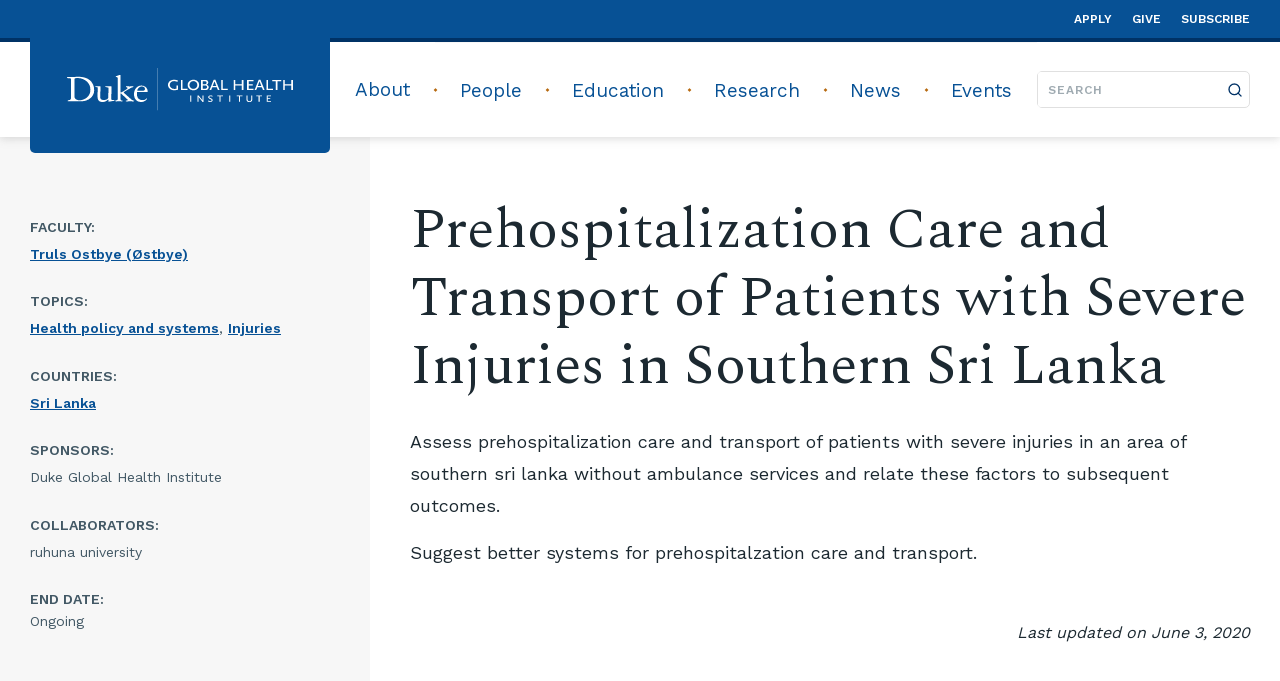

--- FILE ---
content_type: text/html; charset=UTF-8
request_url: https://globalhealth.duke.edu/projects/prehospitalization-care-and-transport-patients-severe-injuries-southern-sri-lanka
body_size: 5670
content:
<!DOCTYPE html>
<html lang="en" dir="ltr" prefix="og: https://ogp.me/ns#">
  <head>
    <meta charset="utf-8" />
<link rel="canonical" href="https://globalhealth.duke.edu/projects/prehospitalization-care-and-transport-patients-severe-injuries-southern-sri-lanka" />
<meta property="og:site_name" content="Duke Global Health Institute" />
<meta property="og:title" content="Prehospitalization Care and Transport of Patients with Severe Injuries in Southern Sri Lanka" />
<meta property="og:description" content="Assess prehospitalization care and transport of patients with severe injuries in an area of southern sri lanka without ambulance services and relate these factors to subsequent outcomes.Suggest better systems for prehospitalzation care and transport." />
<meta property="og:updated_time" content="2020-06-03" />
<meta property="article:published_time" content="2017-02-02" />
<meta property="article:modified_time" content="2020-06-03" />
<meta name="twitter:card" content="summary" />
<meta name="twitter:description" content="Assess prehospitalization care and transport of patients with severe injuries in an area of southern sri lanka without ambulance services and relate these factors to subsequent outcomes.Suggest better systems for prehospitalzation care and transport." />
<meta name="twitter:title" content="Prehospitalization Care and Transport of Patients with Severe Injuries in Southern Sri Lanka" />
<meta name="Generator" content="Drupal 10 (https://www.drupal.org)" />
<meta name="MobileOptimized" content="width" />
<meta name="HandheldFriendly" content="true" />
<meta name="viewport" content="width=device-width, initial-scale=1.0" />
<link rel="icon" href="/themes/custom/dghi/favicon.ico" type="image/vnd.microsoft.icon" />

    <title>Prehospitalization Care and Transport of Patients with Severe Injuries in Southern Sri Lanka</title>
    <link rel="stylesheet" media="all" href="/sites/default/files/css/css_PrU7WE9UnbYo79mWpSKt-4rBCldZsBWL-ZelT8NyUY4.css?delta=0&amp;language=en&amp;theme=dghi&amp;include=eJwFwQEOgCAIAMAPWTzJoTKjQTjBlr_vrtokaHMNlBNv_FLrF0MXKyiHxxZ-emId015qWZcEZyehGsDqybcHKRR0-gEx1xzg" />
<link rel="stylesheet" media="all" href="/sites/default/files/css/css_f54cGrXAyfyrysXDiGUxfGsoaEVpWp10B-tSHviOcno.css?delta=1&amp;language=en&amp;theme=dghi&amp;include=eJwFwQEOgCAIAMAPWTzJoTKjQTjBlr_vrtokaHMNlBNv_FLrF0MXKyiHxxZ-emId015qWZcEZyehGsDqybcHKRR0-gEx1xzg" />

    <script type="application/json" data-drupal-selector="drupal-settings-json">{"path":{"baseUrl":"\/","pathPrefix":"","currentPath":"node\/4365","currentPathIsAdmin":false,"isFront":false,"currentLanguage":"en"},"pluralDelimiter":"\u0003","suppressDeprecationErrors":true,"gtag":{"tagId":"","consentMode":false,"otherIds":[],"events":[],"additionalConfigInfo":[]},"ajaxPageState":{"libraries":"eJx9j1EKwzAMQy-UNEcKTuO52Zy4xE633n4t-9n2URDCegiDMi0lJJgf3uTQ6tMwk-byyYklAXu1nUujD1sQMnZ3k2bwRJWK4euedKMpdWhZLysdaTBcv1Hhkh2JEGM0oECH_ecJ7vD6hdWVunbZMMc62EpUZJwtlKpOdzWsx2DFN1YZYQg","theme":"dghi","theme_token":null},"ajaxTrustedUrl":[],"gtm":{"tagId":null,"settings":{"data_layer":"dataLayer","include_classes":false,"allowlist_classes":"","blocklist_classes":"","include_environment":false,"environment_id":"","environment_token":""},"tagIds":["GTM-5N6T4VQ","GTM-MFBTHXM"]},"improved_multi_select":{"selectors":["select[multiple]"],"filtertype":"partial","placeholder_text":"","orderable":false,"js_regex":false,"groupresetfilter":false,"remove_required_attr":true,"buttontext_add":"\u003E","buttontext_addall":"Add all","buttontext_del":"\u003C","buttontext_delall":"Remove all","buttontext_moveup":"Move up","buttontext_movedown":"Move down"},"user":{"uid":0,"permissionsHash":"a1b94ae32f38b674a0b617ba9e5540c8326518638df5d3d39dbf23e275c432bd"}}</script>
<script src="/sites/default/files/js/js_p5beAoPrWbFkyWtp5dmSVMI9kyvMVfO8RMTC9Rrh1Cg.js?scope=header&amp;delta=0&amp;language=en&amp;theme=dghi&amp;include=eJx9jF0OwjAMgy_UnyNV6RqyQtpMTTrg9gzxAjxMsiz7k-VCa40Zlps3ObT5PM2ku_LmxJKBvdqTa6cPWxEKDneRbnBHlYbxKwfdKeQBvejpZCBNhvMbFa7FkQgxJgOKdNh_D3CFxy9srrZtyI4ltclWkyLjYrE2fQHjGlxt"></script>
<script src="/libraries/fontawesome/js/fontawesome.min.js?v=6.7.2" defer></script>
<script src="/libraries/fontawesome/js/brands.min.js?v=6.7.2" defer></script>
<script src="/libraries/fontawesome/js/regular.min.js?v=6.7.2" defer></script>
<script src="/libraries/fontawesome/js/solid.min.js?v=6.7.2" defer></script>
<script src="/modules/contrib/google_tag/js/gtag.js?t97xtd"></script>
<script src="/modules/contrib/google_tag/js/gtm.js?t97xtd"></script>

  </head>
  <body class="has-sidebar path-node page-node-type-project">
    <noscript><iframe src="https://www.googletagmanager.com/ns.html?id=GTM-5N6T4VQ"
                  height="0" width="0" style="display:none;visibility:hidden"></iframe></noscript>
<noscript><iframe src="https://www.googletagmanager.com/ns.html?id=GTM-MFBTHXM"
                  height="0" width="0" style="display:none;visibility:hidden"></iframe></noscript>

      <div class="dialog-off-canvas-main-canvas" data-off-canvas-main-canvas>
        <span id="top"></span>
  <a href="#main-content" id="skip-to-main-content" class="custom-skip-link">
    Skip to main content
  </a>

<div class="layout-container">

  <header role="banner">
      <div class="header full-nav">
  <div class="header__collapse">
    <div class="header__collapse__logo">
            <a href="/" title="Home">
        <img src="/themes/custom/dghi/logo.svg" alt="Home" />
      </a>
        </div>
          <div class="header__collapse__toggle" tabindex="0" aria-label="toggle menu" role="button" aria-expanded="false"></div>
      </div>
  <div class="header__expand">
          <div class="header__utility">
        <div class="container">
                    <nav class="navigation navigation--utility">
            <ul class="menu  menu__utility">
                            <li class="menu__item apply">
        <a href="https://gradschool.duke.edu/admissions/application-instructions" class="menu__item-link">Apply</a>
              </li>
                            <li class="menu__item give">
        <a href="/give" class="menu__item-link">Give</a>
              </li>
                            <li class="menu__item subscribe">
        <a href="https://duke.us6.list-manage.com/subscribe/post?u=2812f47a71&amp;id=e18ee9a095" class="menu__item-link">Subscribe</a>
              </li>
      </ul>


</nav>



            </div>
      </div>
        <div class="header__main">
      <div class="container">
        <div class="header__main__logo">
                <a href="/" title="Home">
        <img src="/themes/custom/dghi/logo.svg" alt="Home" />
      </a>
    
        </div>
                  <div class="header__main__nav">
                      <nav class="navigation navigation--main">
            <ul class="menu  menu__main">
                            <li class="menu__item about">
        <a href="/our-institute" class="menu__item-link">About</a>
                  <div class="menu__dropdown-toggle"></div>
                    <ul class="menu  sub-menu__about">
                            <li class="menu__item our-institute">
        <a href="/our-institute" class="menu__item-link">Our Institute</a>
              </li>
                            <li class="menu__item our-partners">
        <a href="/about/our-partners" class="menu__item-link">Our Partners</a>
              </li>
                            <li class="menu__item our-impact">
        <a href="/about/our-impact" class="menu__item-link">Our Impact</a>
              </li>
                            <li class="menu__item our-history">
        <a href="/key-moments-duke-global-health-history" class="menu__item-link">Our History</a>
              </li>
      </ul>

              </li>
                            <li class="menu__item people">
        <a href="/people" class="menu__item-link">People</a>
                  <div class="menu__dropdown-toggle"></div>
                    <ul class="menu  sub-menu__people">
                            <li class="menu__item leadership">
        <a href="/leadership" class="menu__item-link">Leadership</a>
              </li>
                            <li class="menu__item faculty--staff">
        <a href="/people" class="menu__item-link">Faculty &amp; Staff</a>
              </li>
                            <li class="menu__item faces-of-dghi">
        <a href="/people/faces-dghi" class="menu__item-link">Faces of DGHI</a>
              </li>
      </ul>

              </li>
                            <li class="menu__item education">
        <a href="#" class="menu__item-link">Education</a>
                  <div class="menu__dropdown-toggle"></div>
                    <ul class="menu meganav sub-menu__education">
                            <li class="menu__item programs">
        <a href="#" class="menu__item-link">Programs</a>
                  <div class="menu__dropdown-toggle"></div>
                    <ul class="menu  sub-sub-menu__programs">
                            <li class="menu__item undergraduate">
        <a href="/education/programs/undergraduate-programs" class="menu__item-link">Undergraduate</a>
              </li>
                            <li class="menu__item master-of-science-in-global-health">
        <a href="/master-science-global-health" class="menu__item-link">Master of Science in Global Health</a>
              </li>
                            <li class="menu__item graduate-certificate">
        <a href="/education/programs/graduate-certificate" class="menu__item-link">Graduate Certificate</a>
              </li>
                            <li class="menu__item doctoral-scholars">
        <a href="/education/programs/doctoral-scholars" class="menu__item-link">Doctoral Scholars</a>
              </li>
                            <li class="menu__item clinical-programs">
        <a href="/education/programs/clinical-programs" class="menu__item-link">Clinical Programs</a>
              </li>
                            <li class="menu__item postdoctoral-fellowship">
        <a href="/programs/postdoctoral-fellowship" class="menu__item-link">Postdoctoral Fellowship</a>
              </li>
      </ul>

              </li>
                            <li class="menu__item academics">
        <a href="#" class="menu__item-link">Academics</a>
                  <div class="menu__dropdown-toggle"></div>
                    <ul class="menu  sub-sub-menu__academics">
                            <li class="menu__item courses">
        <a href="/courses" class="menu__item-link">Courses</a>
              </li>
                            <li class="menu__item graduation-with-distinction">
        <a href="/education/graduation-distinction" class="menu__item-link">Graduation with Distinction</a>
              </li>
                            <li class="menu__item independent-study">
        <a href="/education/independent-study" class="menu__item-link">Independent Study</a>
              </li>
                            <li class="menu__item study-away">
        <a href="/education/study-away" class="menu__item-link">Study Away</a>
              </li>
      </ul>

              </li>
                            <li class="menu__item experiential-learning--research">
        <a href="#" class="menu__item-link">Experiential Learning &amp; Research</a>
                  <div class="menu__dropdown-toggle"></div>
                    <ul class="menu  sub-sub-menu__experiential-learning--research">
                            <li class="menu__item programs--opportunities">
        <a href="/education/ela-programs-opportunities" class="menu__item-link">Programs &amp; Opportunities</a>
              </li>
                            <li class="menu__item requirements">
        <a href="/education/ela-requirements" class="menu__item-link">Requirements</a>
              </li>
                            <li class="menu__item funding">
        <a href="/education/funding-ela-and-field-research" class="menu__item-link">Funding</a>
              </li>
                            <li class="menu__item student-research-training-program">
        <a href="/education/student-research-training-program" class="menu__item-link">Student Research Training Program</a>
              </li>
                            <li class="menu__item research-showcase">
        <a href="/education/experiential-learning-research/2025-global-health-research-showcase" class="menu__item-link">Research Showcase</a>
              </li>
      </ul>

              </li>
                            <li class="menu__item student-resources">
        <a href="#" class="menu__item-link">Student Resources</a>
                  <div class="menu__dropdown-toggle"></div>
                    <ul class="menu  sub-sub-menu__student-resources">
                            <li class="menu__item advising">
        <a href="/education/advising" class="menu__item-link">Advising</a>
              </li>
                            <li class="menu__item careers--professional-development">
        <a href="/education/careers-professional-development" class="menu__item-link">Careers &amp; Professional Development</a>
              </li>
                            <li class="menu__item student-organizations">
        <a href="/education/student-organizations" class="menu__item-link">Student Organizations</a>
              </li>
      </ul>

              </li>
                            <li class="menu__item alumni">
        <a href="#" class="menu__item-link">Alumni</a>
                  <div class="menu__dropdown-toggle"></div>
                    <ul class="menu  sub-sub-menu__alumni">
                            <li class="menu__item alumni-stories">
        <a href="/education/alumni-stories" class="menu__item-link">Alumni Stories</a>
              </li>
                            <li class="menu__item engaging-with-dghi">
        <a href="/education/engaging-dghi" class="menu__item-link">Engaging with DGHI</a>
              </li>
      </ul>

              </li>
      </ul>

              </li>
                            <li class="menu__item research">
        <a href="/projects" class="menu__item-link">Research</a>
                  <div class="menu__dropdown-toggle"></div>
                    <ul class="menu  sub-menu__research">
                            <li class="menu__item projects">
        <a href="/projects" class="menu__item-link">Projects</a>
              </li>
                            <li class="menu__item centers-and-labs">
        <a href="/centers" class="menu__item-link">Centers and Labs</a>
              </li>
                            <li class="menu__item grants-and-funding">
        <a href="/grants-funding" class="menu__item-link">Grants and Funding</a>
              </li>
                            <li class="menu__item resources-for-researchers">
        <a href="/research/resources-researchers" class="menu__item-link">Resources for Researchers</a>
              </li>
      </ul>

              </li>
                            <li class="menu__item news">
        <a href="/news" class="menu__item-link">News</a>
              </li>
                            <li class="menu__item events">
        <a href="/events" class="menu__item-link">Events</a>
              </li>
      </ul>


</nav>



              </div>
          <div class="header__main__search">
            <form class="search-form" method="get" action="/search">
  <label for="search_text">Search</label>
  <input class="search-form__text" type="text" placeholder="Search" name="search_text" id="search_text" required>
  <button class="search-form__button" type="submit">
    <span>Search</span>
  </button>
</form>
          </div>
              </div>
    </div>
  </div>
</div>

  </header>

    
  <div class="region region--highlighted">
    <div data-drupal-messages-fallback class="hidden"></div>

  </div>


    

  <main role="main">
    <a id="main-content" tabindex="-1"></a>    <div class="layout-content container">
        
  <div class="region region--content">
    <div id="block-mainpagecontent">
  
    
      


<article data-history-node-id="4365" class="node node--type-project node--view-mode-full">
  <div>
              <div class="basic-page basic-page--detail basic-page--sans-breadcrumbs">
                  <div class="basic-page__sidebar">
      <h1 class="basic-page__title lg:hidden">Prehospitalization Care and Transport of Patients with Severe Injuries in Southern Sri Lanka</h1>
            
              <div class="basic-page__sidebar--taxonomy-list">
          <div class="taxonomy-list sm-max:flex sm-max:flex-col">
                    <div class="list__group">
                      <h2 class="list__heading">Faculty:</h2>
                      <ul class="list">
              <li class="list__list-item inline"><a href="/people/ostbye-ostbye-truls">Truls Ostbye (Østbye)</a><span></span></li>            </ul>
        </div>
                        <div class="list__group">
                      <h2 class="list__heading">Topics:</h2>
                      <ul class="list">
              <li class="list__list-item inline"><a href="/projects?topics_multiple=126">Health policy and systems</a><span>, </span></li><li class="list__list-item inline"><a href="/projects?topics_multiple=134">Injuries</a><span></span></li>            </ul>
        </div>
                        <div class="list__group">
                      <h2 class="list__heading">Countries:</h2>
                      <ul class="list">
              <li class="list__list-item inline"><a href="/projects?countries=66">Sri Lanka</a><span></span></li>            </ul>
        </div>
                        <div class="list__group">
                      <h2 class="list__heading">Sponsors:</h2>
                      <ul class="list">
              <li class="list__list-item inline">Duke Global Health Institute</li>            </ul>
        </div>
                        <div class="list__group">
                      <h2 class="list__heading">Collaborators:</h2>
                      <ul class="list">
              <li class="list__list-item inline">ruhuna university</li>            </ul>
        </div>
                        <div class="list__group">
                      <h2 class="list__heading">End Date:</h2>
                      <ul class="list">
              <li class="list__list-item inline">
            <div>Ongoing</div>
      </li>            </ul>
        </div>
            </div>
        </div>
          </div>
  
        <div class="basic-page__content">
                  <div class="paragraph paragraph--title-group">
      <div class="container">
        <h1 class="basic-page__title md-max:hidden">Prehospitalization Care and Transport of Patients with Severe Injuries in Southern Sri Lanka</h1>
      </div>
    </div>
    <div class="paragraph">
      <div class="container">
        
<div class="field--field-description">
			<p>Assess prehospitalization care and transport of patients with severe injuries in an area of southern sri lanka without ambulance services and relate these factors to subsequent outcomes.</p><p>Suggest better systems for prehospitalzation care and transport.</p>
	</div>


      </div>
    </div>
                    <div class="paragraph paragraph--type--basic-text paragraph--view-mode--default paragraph--last-on-page">
        <div class="container">
          <div class="field--field-content">
            <p class="align-right italic text-16">Last
    updated on June 3, 2020</p>
          </div>
        </div>
      </div>
      
  
        </div>
</div>
  </div>
</article>

  </div>

  </div>

  
    </div>    <a
      class="scroll-top icon__arrow-up hidden"
      href="#top" aria-hidden="true"
      aria-label="Back to Top"
    ></a>  </main>

      <footer role="contentinfo">
        
  <div class="region region--footer">
    <div id="block-globalfooter" class="block block-block-content block-block-contentd840929b-9e85-479d-b035-0c7b06a5dbd0">
      
<div class="footer">
  <div class="pattern-background__what-the-hex--dukeBlue ">
  <div class="footer__content container">
  <ul class="footer__menu">
    
    <li class="field--field-navigation-links">
                        <a href="/contact-us">Contact</a>
    </li>
    <li class="field--field-navigation-links">
                        <a href="/contact-us#Parking-and-Directions">Visit us</a>
    </li>
    <li class="field--field-navigation-links">
                                      <a href="https://careers.duke.edu/search/?q=%22DGHI-Admin%22%20%22CHPIR%22%20%22GHIC%22" target="_blank">Jobs</a>
    </li>
    <li class="field--field-navigation-links">
                        <a href="https://duke.us6.list-manage.com/subscribe/post?u=2812f47a71&amp;id=e18ee9a095">Sign up for news</a>
    </li>
    <li class="field--field-navigation-links">
                        <a href="/dghi-communications-toolkit">DGHI Communications Toolkit</a>
    </li>
    <li class="field--field-navigation-links">
                        <a href="/dghi-it-help">DGHI IT Help</a>
    </li>
    <li class="field--field-navigation-links">
                        <a href="/user">User Login</a>
    </li>
    <li class="field--field-navigation-links">
                                      <a href="https://accessibility.duke.edu/" target="_blank">Accessibility</a>
    </li>

  </ul>
  <div class="footer__divider"></div>
  <div class="footer__contact">
    <p class="leading-26">
      <p>DUKE GLOBAL HEALTH INSTITUTE<br>(919) 681-7760<br><a href="https://globalhealth.duke.edu">globalhealth.duke.edu</a><br>310 Trent Drive, Durham, NC 27710<br>Box 90519, Durham, NC 27708</p>
    </p>
  </div>
  <div class="footer__logo">
    <div class="container">
      <a href="/" target="_blank">
        
            <div>  <img loading="lazy" src="/sites/default/files/styles/max_650x650/public/images/dghi-logo-horizontal-white-transparent.png?itok=ZUoV2Bhe" width="650" height="127" alt="Duke Global Health Institute (logo)" />


</div>
      
      </a>
    </div>
    <div class="flex flex-col md:flex-row md:mt-24">
      <div class="container">
        <a href="https://dukehealth.org" target="_blank">
          
            <div>  <img loading="lazy" src="/sites/default/files/styles/medium/public/images/dukehealth_vert_white_blue_tighter.png?itok=hhvh53rV" width="220" height="125" alt="Duke Health (logo)" />


</div>
      
        </a>
      </div>
      <div class="container">
        <a href="https://www.duke.edu" target="_blank">
          
            <div>  <img loading="lazy" src="/sites/default/files/styles/medium/public/2019-11/duke_university_wordmark_white.png?itok=8jSK6c3x" width="220" height="113" alt="Duke University (wordmark)" />


</div>
      
        </a>
      </div>
    </div>
  </div>
</div>

<div class="footer__social-links">
  <ul class="footer__social-links--icons container">
          <li>
        <a href="https://www.facebook.com/DukeGlobalHealth" aria-label="facebook" class="icon icon__facebook"></a>
      </li>
          <li>
        <a href="https://x.com/DukeGHI" aria-label="x" class="icon icon__x"></a>
      </li>
          <li>
        <a href="https://www.youtube.com/user/DukeGlobalHealth" aria-label="youtube" class="icon icon__youtube"></a>
      </li>
          <li>
        <a href="https://instagram.com/dukeghi" aria-label="instagram" class="icon icon__instagram"></a>
      </li>
          <li>
        <a href="https://www.flickr.com/dghi/" aria-label="flickr" class="icon icon__flickr"></a>
      </li>
          <li>
        <a href="https://www.linkedin.com/company/duke-global-health-institute/?viewAsMember=true" aria-label="linkedin" class="icon icon__linkedin"></a>
      </li>
      </ul>
</div>

</div>
</div>
  </div>

  </div>

    </footer>
  
</div>
  </div>

    
    <script src="/sites/default/files/js/js_qdS1iJjAupWYjCGmkG0clFG_GSSeNVZwcS2Babj4QwY.js?scope=footer&amp;delta=0&amp;language=en&amp;theme=dghi&amp;include=eJx9jF0OwjAMgy_UnyNV6RqyQtpMTTrg9gzxAjxMsiz7k-VCa40Zlps3ObT5PM2ku_LmxJKBvdqTa6cPWxEKDneRbnBHlYbxKwfdKeQBvejpZCBNhvMbFa7FkQgxJgOKdNh_D3CFxy9srrZtyI4ltclWkyLjYrE2fQHjGlxt"></script>

  </body>
</html>
